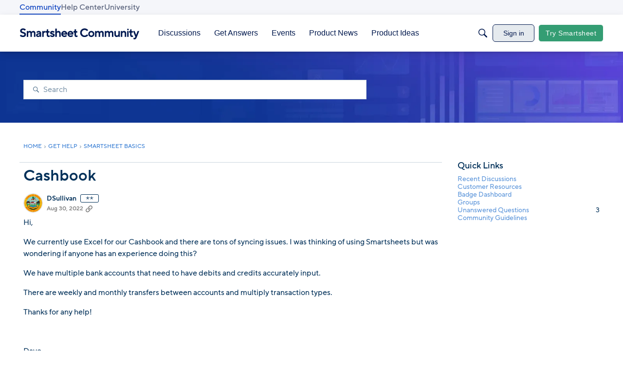

--- FILE ---
content_type: text/javascript; charset=utf-8
request_url: https://cdn.bizible.com/xdc.js?_biz_u=6ab3bb0b319b4dcaeff9795b9dd25fcc&_biz_h=-1719904874&cdn_o=a&jsVer=4.25.11.25
body_size: 218
content:
(function () {
    BizTrackingA.XdcCallback({
        xdc: "6ab3bb0b319b4dcaeff9795b9dd25fcc"
    });
})();
;
